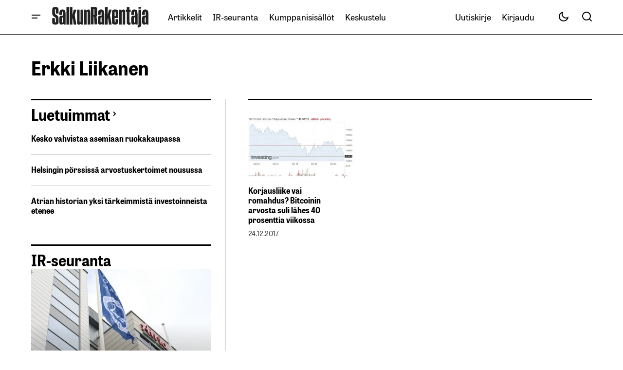

--- FILE ---
content_type: text/html; charset=utf-8
request_url: https://www.google.com/recaptcha/api2/aframe
body_size: 259
content:
<!DOCTYPE HTML><html><head><meta http-equiv="content-type" content="text/html; charset=UTF-8"></head><body><script nonce="3i0OHUZOF_bAs95GkOaX3g">/** Anti-fraud and anti-abuse applications only. See google.com/recaptcha */ try{var clients={'sodar':'https://pagead2.googlesyndication.com/pagead/sodar?'};window.addEventListener("message",function(a){try{if(a.source===window.parent){var b=JSON.parse(a.data);var c=clients[b['id']];if(c){var d=document.createElement('img');d.src=c+b['params']+'&rc='+(localStorage.getItem("rc::a")?sessionStorage.getItem("rc::b"):"");window.document.body.appendChild(d);sessionStorage.setItem("rc::e",parseInt(sessionStorage.getItem("rc::e")||0)+1);localStorage.setItem("rc::h",'1769336618999');}}}catch(b){}});window.parent.postMessage("_grecaptcha_ready", "*");}catch(b){}</script></body></html>